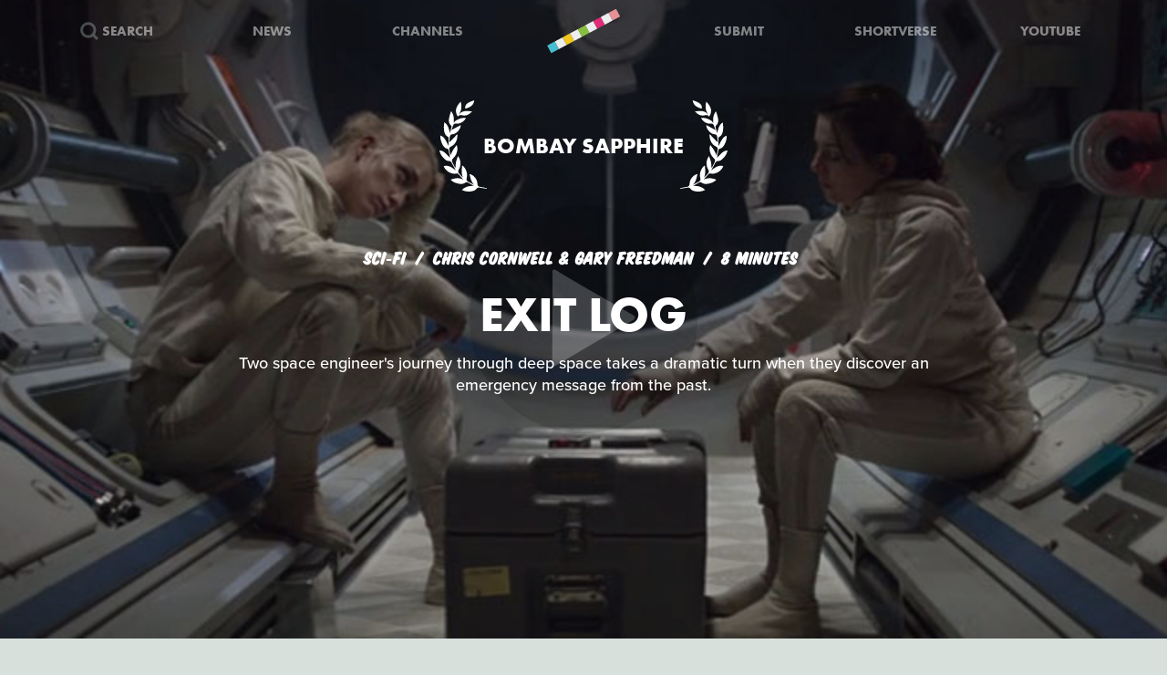

--- FILE ---
content_type: text/html; charset=utf-8
request_url: https://www.google.com/recaptcha/api2/anchor?ar=1&k=6Ldlla4UAAAAAECVGfgDRVT1nEcJZDpk6WgUAjwM&co=aHR0cHM6Ly93d3cuc2hvcnRvZnRoZXdlZWsuY29tOjQ0Mw..&hl=en&v=PoyoqOPhxBO7pBk68S4YbpHZ&size=invisible&anchor-ms=20000&execute-ms=30000&cb=8snnxs99xxc0
body_size: 48938
content:
<!DOCTYPE HTML><html dir="ltr" lang="en"><head><meta http-equiv="Content-Type" content="text/html; charset=UTF-8">
<meta http-equiv="X-UA-Compatible" content="IE=edge">
<title>reCAPTCHA</title>
<style type="text/css">
/* cyrillic-ext */
@font-face {
  font-family: 'Roboto';
  font-style: normal;
  font-weight: 400;
  font-stretch: 100%;
  src: url(//fonts.gstatic.com/s/roboto/v48/KFO7CnqEu92Fr1ME7kSn66aGLdTylUAMa3GUBHMdazTgWw.woff2) format('woff2');
  unicode-range: U+0460-052F, U+1C80-1C8A, U+20B4, U+2DE0-2DFF, U+A640-A69F, U+FE2E-FE2F;
}
/* cyrillic */
@font-face {
  font-family: 'Roboto';
  font-style: normal;
  font-weight: 400;
  font-stretch: 100%;
  src: url(//fonts.gstatic.com/s/roboto/v48/KFO7CnqEu92Fr1ME7kSn66aGLdTylUAMa3iUBHMdazTgWw.woff2) format('woff2');
  unicode-range: U+0301, U+0400-045F, U+0490-0491, U+04B0-04B1, U+2116;
}
/* greek-ext */
@font-face {
  font-family: 'Roboto';
  font-style: normal;
  font-weight: 400;
  font-stretch: 100%;
  src: url(//fonts.gstatic.com/s/roboto/v48/KFO7CnqEu92Fr1ME7kSn66aGLdTylUAMa3CUBHMdazTgWw.woff2) format('woff2');
  unicode-range: U+1F00-1FFF;
}
/* greek */
@font-face {
  font-family: 'Roboto';
  font-style: normal;
  font-weight: 400;
  font-stretch: 100%;
  src: url(//fonts.gstatic.com/s/roboto/v48/KFO7CnqEu92Fr1ME7kSn66aGLdTylUAMa3-UBHMdazTgWw.woff2) format('woff2');
  unicode-range: U+0370-0377, U+037A-037F, U+0384-038A, U+038C, U+038E-03A1, U+03A3-03FF;
}
/* math */
@font-face {
  font-family: 'Roboto';
  font-style: normal;
  font-weight: 400;
  font-stretch: 100%;
  src: url(//fonts.gstatic.com/s/roboto/v48/KFO7CnqEu92Fr1ME7kSn66aGLdTylUAMawCUBHMdazTgWw.woff2) format('woff2');
  unicode-range: U+0302-0303, U+0305, U+0307-0308, U+0310, U+0312, U+0315, U+031A, U+0326-0327, U+032C, U+032F-0330, U+0332-0333, U+0338, U+033A, U+0346, U+034D, U+0391-03A1, U+03A3-03A9, U+03B1-03C9, U+03D1, U+03D5-03D6, U+03F0-03F1, U+03F4-03F5, U+2016-2017, U+2034-2038, U+203C, U+2040, U+2043, U+2047, U+2050, U+2057, U+205F, U+2070-2071, U+2074-208E, U+2090-209C, U+20D0-20DC, U+20E1, U+20E5-20EF, U+2100-2112, U+2114-2115, U+2117-2121, U+2123-214F, U+2190, U+2192, U+2194-21AE, U+21B0-21E5, U+21F1-21F2, U+21F4-2211, U+2213-2214, U+2216-22FF, U+2308-230B, U+2310, U+2319, U+231C-2321, U+2336-237A, U+237C, U+2395, U+239B-23B7, U+23D0, U+23DC-23E1, U+2474-2475, U+25AF, U+25B3, U+25B7, U+25BD, U+25C1, U+25CA, U+25CC, U+25FB, U+266D-266F, U+27C0-27FF, U+2900-2AFF, U+2B0E-2B11, U+2B30-2B4C, U+2BFE, U+3030, U+FF5B, U+FF5D, U+1D400-1D7FF, U+1EE00-1EEFF;
}
/* symbols */
@font-face {
  font-family: 'Roboto';
  font-style: normal;
  font-weight: 400;
  font-stretch: 100%;
  src: url(//fonts.gstatic.com/s/roboto/v48/KFO7CnqEu92Fr1ME7kSn66aGLdTylUAMaxKUBHMdazTgWw.woff2) format('woff2');
  unicode-range: U+0001-000C, U+000E-001F, U+007F-009F, U+20DD-20E0, U+20E2-20E4, U+2150-218F, U+2190, U+2192, U+2194-2199, U+21AF, U+21E6-21F0, U+21F3, U+2218-2219, U+2299, U+22C4-22C6, U+2300-243F, U+2440-244A, U+2460-24FF, U+25A0-27BF, U+2800-28FF, U+2921-2922, U+2981, U+29BF, U+29EB, U+2B00-2BFF, U+4DC0-4DFF, U+FFF9-FFFB, U+10140-1018E, U+10190-1019C, U+101A0, U+101D0-101FD, U+102E0-102FB, U+10E60-10E7E, U+1D2C0-1D2D3, U+1D2E0-1D37F, U+1F000-1F0FF, U+1F100-1F1AD, U+1F1E6-1F1FF, U+1F30D-1F30F, U+1F315, U+1F31C, U+1F31E, U+1F320-1F32C, U+1F336, U+1F378, U+1F37D, U+1F382, U+1F393-1F39F, U+1F3A7-1F3A8, U+1F3AC-1F3AF, U+1F3C2, U+1F3C4-1F3C6, U+1F3CA-1F3CE, U+1F3D4-1F3E0, U+1F3ED, U+1F3F1-1F3F3, U+1F3F5-1F3F7, U+1F408, U+1F415, U+1F41F, U+1F426, U+1F43F, U+1F441-1F442, U+1F444, U+1F446-1F449, U+1F44C-1F44E, U+1F453, U+1F46A, U+1F47D, U+1F4A3, U+1F4B0, U+1F4B3, U+1F4B9, U+1F4BB, U+1F4BF, U+1F4C8-1F4CB, U+1F4D6, U+1F4DA, U+1F4DF, U+1F4E3-1F4E6, U+1F4EA-1F4ED, U+1F4F7, U+1F4F9-1F4FB, U+1F4FD-1F4FE, U+1F503, U+1F507-1F50B, U+1F50D, U+1F512-1F513, U+1F53E-1F54A, U+1F54F-1F5FA, U+1F610, U+1F650-1F67F, U+1F687, U+1F68D, U+1F691, U+1F694, U+1F698, U+1F6AD, U+1F6B2, U+1F6B9-1F6BA, U+1F6BC, U+1F6C6-1F6CF, U+1F6D3-1F6D7, U+1F6E0-1F6EA, U+1F6F0-1F6F3, U+1F6F7-1F6FC, U+1F700-1F7FF, U+1F800-1F80B, U+1F810-1F847, U+1F850-1F859, U+1F860-1F887, U+1F890-1F8AD, U+1F8B0-1F8BB, U+1F8C0-1F8C1, U+1F900-1F90B, U+1F93B, U+1F946, U+1F984, U+1F996, U+1F9E9, U+1FA00-1FA6F, U+1FA70-1FA7C, U+1FA80-1FA89, U+1FA8F-1FAC6, U+1FACE-1FADC, U+1FADF-1FAE9, U+1FAF0-1FAF8, U+1FB00-1FBFF;
}
/* vietnamese */
@font-face {
  font-family: 'Roboto';
  font-style: normal;
  font-weight: 400;
  font-stretch: 100%;
  src: url(//fonts.gstatic.com/s/roboto/v48/KFO7CnqEu92Fr1ME7kSn66aGLdTylUAMa3OUBHMdazTgWw.woff2) format('woff2');
  unicode-range: U+0102-0103, U+0110-0111, U+0128-0129, U+0168-0169, U+01A0-01A1, U+01AF-01B0, U+0300-0301, U+0303-0304, U+0308-0309, U+0323, U+0329, U+1EA0-1EF9, U+20AB;
}
/* latin-ext */
@font-face {
  font-family: 'Roboto';
  font-style: normal;
  font-weight: 400;
  font-stretch: 100%;
  src: url(//fonts.gstatic.com/s/roboto/v48/KFO7CnqEu92Fr1ME7kSn66aGLdTylUAMa3KUBHMdazTgWw.woff2) format('woff2');
  unicode-range: U+0100-02BA, U+02BD-02C5, U+02C7-02CC, U+02CE-02D7, U+02DD-02FF, U+0304, U+0308, U+0329, U+1D00-1DBF, U+1E00-1E9F, U+1EF2-1EFF, U+2020, U+20A0-20AB, U+20AD-20C0, U+2113, U+2C60-2C7F, U+A720-A7FF;
}
/* latin */
@font-face {
  font-family: 'Roboto';
  font-style: normal;
  font-weight: 400;
  font-stretch: 100%;
  src: url(//fonts.gstatic.com/s/roboto/v48/KFO7CnqEu92Fr1ME7kSn66aGLdTylUAMa3yUBHMdazQ.woff2) format('woff2');
  unicode-range: U+0000-00FF, U+0131, U+0152-0153, U+02BB-02BC, U+02C6, U+02DA, U+02DC, U+0304, U+0308, U+0329, U+2000-206F, U+20AC, U+2122, U+2191, U+2193, U+2212, U+2215, U+FEFF, U+FFFD;
}
/* cyrillic-ext */
@font-face {
  font-family: 'Roboto';
  font-style: normal;
  font-weight: 500;
  font-stretch: 100%;
  src: url(//fonts.gstatic.com/s/roboto/v48/KFO7CnqEu92Fr1ME7kSn66aGLdTylUAMa3GUBHMdazTgWw.woff2) format('woff2');
  unicode-range: U+0460-052F, U+1C80-1C8A, U+20B4, U+2DE0-2DFF, U+A640-A69F, U+FE2E-FE2F;
}
/* cyrillic */
@font-face {
  font-family: 'Roboto';
  font-style: normal;
  font-weight: 500;
  font-stretch: 100%;
  src: url(//fonts.gstatic.com/s/roboto/v48/KFO7CnqEu92Fr1ME7kSn66aGLdTylUAMa3iUBHMdazTgWw.woff2) format('woff2');
  unicode-range: U+0301, U+0400-045F, U+0490-0491, U+04B0-04B1, U+2116;
}
/* greek-ext */
@font-face {
  font-family: 'Roboto';
  font-style: normal;
  font-weight: 500;
  font-stretch: 100%;
  src: url(//fonts.gstatic.com/s/roboto/v48/KFO7CnqEu92Fr1ME7kSn66aGLdTylUAMa3CUBHMdazTgWw.woff2) format('woff2');
  unicode-range: U+1F00-1FFF;
}
/* greek */
@font-face {
  font-family: 'Roboto';
  font-style: normal;
  font-weight: 500;
  font-stretch: 100%;
  src: url(//fonts.gstatic.com/s/roboto/v48/KFO7CnqEu92Fr1ME7kSn66aGLdTylUAMa3-UBHMdazTgWw.woff2) format('woff2');
  unicode-range: U+0370-0377, U+037A-037F, U+0384-038A, U+038C, U+038E-03A1, U+03A3-03FF;
}
/* math */
@font-face {
  font-family: 'Roboto';
  font-style: normal;
  font-weight: 500;
  font-stretch: 100%;
  src: url(//fonts.gstatic.com/s/roboto/v48/KFO7CnqEu92Fr1ME7kSn66aGLdTylUAMawCUBHMdazTgWw.woff2) format('woff2');
  unicode-range: U+0302-0303, U+0305, U+0307-0308, U+0310, U+0312, U+0315, U+031A, U+0326-0327, U+032C, U+032F-0330, U+0332-0333, U+0338, U+033A, U+0346, U+034D, U+0391-03A1, U+03A3-03A9, U+03B1-03C9, U+03D1, U+03D5-03D6, U+03F0-03F1, U+03F4-03F5, U+2016-2017, U+2034-2038, U+203C, U+2040, U+2043, U+2047, U+2050, U+2057, U+205F, U+2070-2071, U+2074-208E, U+2090-209C, U+20D0-20DC, U+20E1, U+20E5-20EF, U+2100-2112, U+2114-2115, U+2117-2121, U+2123-214F, U+2190, U+2192, U+2194-21AE, U+21B0-21E5, U+21F1-21F2, U+21F4-2211, U+2213-2214, U+2216-22FF, U+2308-230B, U+2310, U+2319, U+231C-2321, U+2336-237A, U+237C, U+2395, U+239B-23B7, U+23D0, U+23DC-23E1, U+2474-2475, U+25AF, U+25B3, U+25B7, U+25BD, U+25C1, U+25CA, U+25CC, U+25FB, U+266D-266F, U+27C0-27FF, U+2900-2AFF, U+2B0E-2B11, U+2B30-2B4C, U+2BFE, U+3030, U+FF5B, U+FF5D, U+1D400-1D7FF, U+1EE00-1EEFF;
}
/* symbols */
@font-face {
  font-family: 'Roboto';
  font-style: normal;
  font-weight: 500;
  font-stretch: 100%;
  src: url(//fonts.gstatic.com/s/roboto/v48/KFO7CnqEu92Fr1ME7kSn66aGLdTylUAMaxKUBHMdazTgWw.woff2) format('woff2');
  unicode-range: U+0001-000C, U+000E-001F, U+007F-009F, U+20DD-20E0, U+20E2-20E4, U+2150-218F, U+2190, U+2192, U+2194-2199, U+21AF, U+21E6-21F0, U+21F3, U+2218-2219, U+2299, U+22C4-22C6, U+2300-243F, U+2440-244A, U+2460-24FF, U+25A0-27BF, U+2800-28FF, U+2921-2922, U+2981, U+29BF, U+29EB, U+2B00-2BFF, U+4DC0-4DFF, U+FFF9-FFFB, U+10140-1018E, U+10190-1019C, U+101A0, U+101D0-101FD, U+102E0-102FB, U+10E60-10E7E, U+1D2C0-1D2D3, U+1D2E0-1D37F, U+1F000-1F0FF, U+1F100-1F1AD, U+1F1E6-1F1FF, U+1F30D-1F30F, U+1F315, U+1F31C, U+1F31E, U+1F320-1F32C, U+1F336, U+1F378, U+1F37D, U+1F382, U+1F393-1F39F, U+1F3A7-1F3A8, U+1F3AC-1F3AF, U+1F3C2, U+1F3C4-1F3C6, U+1F3CA-1F3CE, U+1F3D4-1F3E0, U+1F3ED, U+1F3F1-1F3F3, U+1F3F5-1F3F7, U+1F408, U+1F415, U+1F41F, U+1F426, U+1F43F, U+1F441-1F442, U+1F444, U+1F446-1F449, U+1F44C-1F44E, U+1F453, U+1F46A, U+1F47D, U+1F4A3, U+1F4B0, U+1F4B3, U+1F4B9, U+1F4BB, U+1F4BF, U+1F4C8-1F4CB, U+1F4D6, U+1F4DA, U+1F4DF, U+1F4E3-1F4E6, U+1F4EA-1F4ED, U+1F4F7, U+1F4F9-1F4FB, U+1F4FD-1F4FE, U+1F503, U+1F507-1F50B, U+1F50D, U+1F512-1F513, U+1F53E-1F54A, U+1F54F-1F5FA, U+1F610, U+1F650-1F67F, U+1F687, U+1F68D, U+1F691, U+1F694, U+1F698, U+1F6AD, U+1F6B2, U+1F6B9-1F6BA, U+1F6BC, U+1F6C6-1F6CF, U+1F6D3-1F6D7, U+1F6E0-1F6EA, U+1F6F0-1F6F3, U+1F6F7-1F6FC, U+1F700-1F7FF, U+1F800-1F80B, U+1F810-1F847, U+1F850-1F859, U+1F860-1F887, U+1F890-1F8AD, U+1F8B0-1F8BB, U+1F8C0-1F8C1, U+1F900-1F90B, U+1F93B, U+1F946, U+1F984, U+1F996, U+1F9E9, U+1FA00-1FA6F, U+1FA70-1FA7C, U+1FA80-1FA89, U+1FA8F-1FAC6, U+1FACE-1FADC, U+1FADF-1FAE9, U+1FAF0-1FAF8, U+1FB00-1FBFF;
}
/* vietnamese */
@font-face {
  font-family: 'Roboto';
  font-style: normal;
  font-weight: 500;
  font-stretch: 100%;
  src: url(//fonts.gstatic.com/s/roboto/v48/KFO7CnqEu92Fr1ME7kSn66aGLdTylUAMa3OUBHMdazTgWw.woff2) format('woff2');
  unicode-range: U+0102-0103, U+0110-0111, U+0128-0129, U+0168-0169, U+01A0-01A1, U+01AF-01B0, U+0300-0301, U+0303-0304, U+0308-0309, U+0323, U+0329, U+1EA0-1EF9, U+20AB;
}
/* latin-ext */
@font-face {
  font-family: 'Roboto';
  font-style: normal;
  font-weight: 500;
  font-stretch: 100%;
  src: url(//fonts.gstatic.com/s/roboto/v48/KFO7CnqEu92Fr1ME7kSn66aGLdTylUAMa3KUBHMdazTgWw.woff2) format('woff2');
  unicode-range: U+0100-02BA, U+02BD-02C5, U+02C7-02CC, U+02CE-02D7, U+02DD-02FF, U+0304, U+0308, U+0329, U+1D00-1DBF, U+1E00-1E9F, U+1EF2-1EFF, U+2020, U+20A0-20AB, U+20AD-20C0, U+2113, U+2C60-2C7F, U+A720-A7FF;
}
/* latin */
@font-face {
  font-family: 'Roboto';
  font-style: normal;
  font-weight: 500;
  font-stretch: 100%;
  src: url(//fonts.gstatic.com/s/roboto/v48/KFO7CnqEu92Fr1ME7kSn66aGLdTylUAMa3yUBHMdazQ.woff2) format('woff2');
  unicode-range: U+0000-00FF, U+0131, U+0152-0153, U+02BB-02BC, U+02C6, U+02DA, U+02DC, U+0304, U+0308, U+0329, U+2000-206F, U+20AC, U+2122, U+2191, U+2193, U+2212, U+2215, U+FEFF, U+FFFD;
}
/* cyrillic-ext */
@font-face {
  font-family: 'Roboto';
  font-style: normal;
  font-weight: 900;
  font-stretch: 100%;
  src: url(//fonts.gstatic.com/s/roboto/v48/KFO7CnqEu92Fr1ME7kSn66aGLdTylUAMa3GUBHMdazTgWw.woff2) format('woff2');
  unicode-range: U+0460-052F, U+1C80-1C8A, U+20B4, U+2DE0-2DFF, U+A640-A69F, U+FE2E-FE2F;
}
/* cyrillic */
@font-face {
  font-family: 'Roboto';
  font-style: normal;
  font-weight: 900;
  font-stretch: 100%;
  src: url(//fonts.gstatic.com/s/roboto/v48/KFO7CnqEu92Fr1ME7kSn66aGLdTylUAMa3iUBHMdazTgWw.woff2) format('woff2');
  unicode-range: U+0301, U+0400-045F, U+0490-0491, U+04B0-04B1, U+2116;
}
/* greek-ext */
@font-face {
  font-family: 'Roboto';
  font-style: normal;
  font-weight: 900;
  font-stretch: 100%;
  src: url(//fonts.gstatic.com/s/roboto/v48/KFO7CnqEu92Fr1ME7kSn66aGLdTylUAMa3CUBHMdazTgWw.woff2) format('woff2');
  unicode-range: U+1F00-1FFF;
}
/* greek */
@font-face {
  font-family: 'Roboto';
  font-style: normal;
  font-weight: 900;
  font-stretch: 100%;
  src: url(//fonts.gstatic.com/s/roboto/v48/KFO7CnqEu92Fr1ME7kSn66aGLdTylUAMa3-UBHMdazTgWw.woff2) format('woff2');
  unicode-range: U+0370-0377, U+037A-037F, U+0384-038A, U+038C, U+038E-03A1, U+03A3-03FF;
}
/* math */
@font-face {
  font-family: 'Roboto';
  font-style: normal;
  font-weight: 900;
  font-stretch: 100%;
  src: url(//fonts.gstatic.com/s/roboto/v48/KFO7CnqEu92Fr1ME7kSn66aGLdTylUAMawCUBHMdazTgWw.woff2) format('woff2');
  unicode-range: U+0302-0303, U+0305, U+0307-0308, U+0310, U+0312, U+0315, U+031A, U+0326-0327, U+032C, U+032F-0330, U+0332-0333, U+0338, U+033A, U+0346, U+034D, U+0391-03A1, U+03A3-03A9, U+03B1-03C9, U+03D1, U+03D5-03D6, U+03F0-03F1, U+03F4-03F5, U+2016-2017, U+2034-2038, U+203C, U+2040, U+2043, U+2047, U+2050, U+2057, U+205F, U+2070-2071, U+2074-208E, U+2090-209C, U+20D0-20DC, U+20E1, U+20E5-20EF, U+2100-2112, U+2114-2115, U+2117-2121, U+2123-214F, U+2190, U+2192, U+2194-21AE, U+21B0-21E5, U+21F1-21F2, U+21F4-2211, U+2213-2214, U+2216-22FF, U+2308-230B, U+2310, U+2319, U+231C-2321, U+2336-237A, U+237C, U+2395, U+239B-23B7, U+23D0, U+23DC-23E1, U+2474-2475, U+25AF, U+25B3, U+25B7, U+25BD, U+25C1, U+25CA, U+25CC, U+25FB, U+266D-266F, U+27C0-27FF, U+2900-2AFF, U+2B0E-2B11, U+2B30-2B4C, U+2BFE, U+3030, U+FF5B, U+FF5D, U+1D400-1D7FF, U+1EE00-1EEFF;
}
/* symbols */
@font-face {
  font-family: 'Roboto';
  font-style: normal;
  font-weight: 900;
  font-stretch: 100%;
  src: url(//fonts.gstatic.com/s/roboto/v48/KFO7CnqEu92Fr1ME7kSn66aGLdTylUAMaxKUBHMdazTgWw.woff2) format('woff2');
  unicode-range: U+0001-000C, U+000E-001F, U+007F-009F, U+20DD-20E0, U+20E2-20E4, U+2150-218F, U+2190, U+2192, U+2194-2199, U+21AF, U+21E6-21F0, U+21F3, U+2218-2219, U+2299, U+22C4-22C6, U+2300-243F, U+2440-244A, U+2460-24FF, U+25A0-27BF, U+2800-28FF, U+2921-2922, U+2981, U+29BF, U+29EB, U+2B00-2BFF, U+4DC0-4DFF, U+FFF9-FFFB, U+10140-1018E, U+10190-1019C, U+101A0, U+101D0-101FD, U+102E0-102FB, U+10E60-10E7E, U+1D2C0-1D2D3, U+1D2E0-1D37F, U+1F000-1F0FF, U+1F100-1F1AD, U+1F1E6-1F1FF, U+1F30D-1F30F, U+1F315, U+1F31C, U+1F31E, U+1F320-1F32C, U+1F336, U+1F378, U+1F37D, U+1F382, U+1F393-1F39F, U+1F3A7-1F3A8, U+1F3AC-1F3AF, U+1F3C2, U+1F3C4-1F3C6, U+1F3CA-1F3CE, U+1F3D4-1F3E0, U+1F3ED, U+1F3F1-1F3F3, U+1F3F5-1F3F7, U+1F408, U+1F415, U+1F41F, U+1F426, U+1F43F, U+1F441-1F442, U+1F444, U+1F446-1F449, U+1F44C-1F44E, U+1F453, U+1F46A, U+1F47D, U+1F4A3, U+1F4B0, U+1F4B3, U+1F4B9, U+1F4BB, U+1F4BF, U+1F4C8-1F4CB, U+1F4D6, U+1F4DA, U+1F4DF, U+1F4E3-1F4E6, U+1F4EA-1F4ED, U+1F4F7, U+1F4F9-1F4FB, U+1F4FD-1F4FE, U+1F503, U+1F507-1F50B, U+1F50D, U+1F512-1F513, U+1F53E-1F54A, U+1F54F-1F5FA, U+1F610, U+1F650-1F67F, U+1F687, U+1F68D, U+1F691, U+1F694, U+1F698, U+1F6AD, U+1F6B2, U+1F6B9-1F6BA, U+1F6BC, U+1F6C6-1F6CF, U+1F6D3-1F6D7, U+1F6E0-1F6EA, U+1F6F0-1F6F3, U+1F6F7-1F6FC, U+1F700-1F7FF, U+1F800-1F80B, U+1F810-1F847, U+1F850-1F859, U+1F860-1F887, U+1F890-1F8AD, U+1F8B0-1F8BB, U+1F8C0-1F8C1, U+1F900-1F90B, U+1F93B, U+1F946, U+1F984, U+1F996, U+1F9E9, U+1FA00-1FA6F, U+1FA70-1FA7C, U+1FA80-1FA89, U+1FA8F-1FAC6, U+1FACE-1FADC, U+1FADF-1FAE9, U+1FAF0-1FAF8, U+1FB00-1FBFF;
}
/* vietnamese */
@font-face {
  font-family: 'Roboto';
  font-style: normal;
  font-weight: 900;
  font-stretch: 100%;
  src: url(//fonts.gstatic.com/s/roboto/v48/KFO7CnqEu92Fr1ME7kSn66aGLdTylUAMa3OUBHMdazTgWw.woff2) format('woff2');
  unicode-range: U+0102-0103, U+0110-0111, U+0128-0129, U+0168-0169, U+01A0-01A1, U+01AF-01B0, U+0300-0301, U+0303-0304, U+0308-0309, U+0323, U+0329, U+1EA0-1EF9, U+20AB;
}
/* latin-ext */
@font-face {
  font-family: 'Roboto';
  font-style: normal;
  font-weight: 900;
  font-stretch: 100%;
  src: url(//fonts.gstatic.com/s/roboto/v48/KFO7CnqEu92Fr1ME7kSn66aGLdTylUAMa3KUBHMdazTgWw.woff2) format('woff2');
  unicode-range: U+0100-02BA, U+02BD-02C5, U+02C7-02CC, U+02CE-02D7, U+02DD-02FF, U+0304, U+0308, U+0329, U+1D00-1DBF, U+1E00-1E9F, U+1EF2-1EFF, U+2020, U+20A0-20AB, U+20AD-20C0, U+2113, U+2C60-2C7F, U+A720-A7FF;
}
/* latin */
@font-face {
  font-family: 'Roboto';
  font-style: normal;
  font-weight: 900;
  font-stretch: 100%;
  src: url(//fonts.gstatic.com/s/roboto/v48/KFO7CnqEu92Fr1ME7kSn66aGLdTylUAMa3yUBHMdazQ.woff2) format('woff2');
  unicode-range: U+0000-00FF, U+0131, U+0152-0153, U+02BB-02BC, U+02C6, U+02DA, U+02DC, U+0304, U+0308, U+0329, U+2000-206F, U+20AC, U+2122, U+2191, U+2193, U+2212, U+2215, U+FEFF, U+FFFD;
}

</style>
<link rel="stylesheet" type="text/css" href="https://www.gstatic.com/recaptcha/releases/PoyoqOPhxBO7pBk68S4YbpHZ/styles__ltr.css">
<script nonce="YLUmZm1Ug4Jwp61OoOpNxw" type="text/javascript">window['__recaptcha_api'] = 'https://www.google.com/recaptcha/api2/';</script>
<script type="text/javascript" src="https://www.gstatic.com/recaptcha/releases/PoyoqOPhxBO7pBk68S4YbpHZ/recaptcha__en.js" nonce="YLUmZm1Ug4Jwp61OoOpNxw">
      
    </script></head>
<body><div id="rc-anchor-alert" class="rc-anchor-alert"></div>
<input type="hidden" id="recaptcha-token" value="[base64]">
<script type="text/javascript" nonce="YLUmZm1Ug4Jwp61OoOpNxw">
      recaptcha.anchor.Main.init("[\x22ainput\x22,[\x22bgdata\x22,\x22\x22,\[base64]/[base64]/[base64]/KE4oMTI0LHYsdi5HKSxMWihsLHYpKTpOKDEyNCx2LGwpLFYpLHYpLFQpKSxGKDE3MSx2KX0scjc9ZnVuY3Rpb24obCl7cmV0dXJuIGx9LEM9ZnVuY3Rpb24obCxWLHYpe04odixsLFYpLFZbYWtdPTI3OTZ9LG49ZnVuY3Rpb24obCxWKXtWLlg9KChWLlg/[base64]/[base64]/[base64]/[base64]/[base64]/[base64]/[base64]/[base64]/[base64]/[base64]/[base64]\\u003d\x22,\[base64]\\u003d\x22,\[base64]/CpMKVw7Ihwo3Dn8Oyw67CrgtRNsKOwqbDjMKbw4IkXsONw4PClcO5wrQ9AMOYHDzCp3EWwrzCt8OiMlvDqxJiw7x/[base64]/DkcOCUcO3w7jDqwnChcOzwq0iCsOXLirCgsOeGnhwKsOsw7rCiQ/Dg8OEFGcYwofDqljCpcOIwqzDmsOfYQbDhsKtwqDCrEvCgEIMw4PDm8K3wqozw5MKwrzCnsKJwqbDvWfDsMKNwonDnkhlwrhFw681w4nDvMK7XsKRw6wqPMOcYcKOTB/[base64]/[base64]/[base64]/YUUgw4DCrD9AwpEEwozCl0PDm1hGJ8KPRwPCqsKTwpsaTAfDnB3CgT5Qwo/DvMKLa8Orw4Jmw7/CssKeL0IYMcO1w4TCn8KLVsOxSBbDmVELa8KPw6PDlGROw6Mawo82b3vDpcOgdjjDjnt6UcO9w4waWBLDqXrDoMOiw4bDlyXChsKaw7J+worDviREKlxOM35/w54mw7fCtDPCnzLDgXhQw4dUeUciAzTDo8OqKMOww6giHgVkPA3Dq8KxdU5RdnkaM8O8fsKwARRiVyDCoMOuUsKgIR9iXAl+ZgAxwp/DsjNfI8K/wrTCn23CjBhdw5oYwpsiKn80w5DCqmTCv3vDssKaw7tuw6QNZsOyw5cwwrHClMOwGFvDgsKsEMKvC8Oiw7XDh8OawpDCoz3DoG4QAynDkip+PzrCnMOmwotvwozDmcKdw43DhyYgw6sYLgHCvGx4wq/DtGLDtkN8wprDs1jDmVvDmsK8w6NZNcOSKMKow6LDucKRam0mw4XDrcOcDRNSWMOgdw/[base64]/FMKmKMKcw5EOwr/DhMOmw6dSU8KXwqDDtzk6wqPDrMOORsKSwqctesO7VsKQD8OYRMO9w6bDnnrDhsKsEMKZcSbCmCrDsG0BwoZQw5HDtl/Chn7CncKAe8OLQy3Do8OBH8KcesOCFSnCusOJwpTDl3V3L8OdPsKsw6TDnhXDqMOTwrjCpsKibMKiw6LCucOqw4LDkhgkD8KDScOKOBc4TMOqajTDsxfDr8K8UMK8aMKRwozCosKPLA7ClMKXwo3CuRRsw4jCnkoaZcOYbABPwr/[base64]/[base64]/aFXCgQLCiQZiw67CvcKMDMKnY3ZrwqZIwqTDvw4vdwEuDAZwwqLCocKgJsO8wq7CvsKeDB4lID1pS2XDlTDCn8Ozf0HDl8OsPMKKY8Ofw6s8w788wpLCqGBjAsKew7ILEsOwwoPCuMKNN8KyAwbCjMO5MCXCm8OiEcOxw4nDkWbDisOKw4TDqF/CnQ/CrmPDqDUvwpkLw54ZUMO/wqFuUwJkwoXDqhzDtcOBPsKSD1bDusKAw6jDvEkvwqY1UcOtw6gRw7JYNsKkdsOTwrl6EGUlKMO/[base64]/esK+dMO4IcK7KsO9BsKZw7kawqR/[base64]/[base64]/DgRxwwrDCl8KDw6tMwohLw6LDpWE4f0XCisODa8KJw7d/[base64]/wq3DmTLDi1AVTVZmwprCgDTDmyXChRZBwq/ClHXCuEY/[base64]/Ds8O3w7TCvFTDncKXw67Co8Ojw5R+EQ1aK8ODwrogwpF7c8ORBDEuVsKpBEjDksKyLcKqw63CnSDDuD5ASENfwrzDiAkvA1TCjMKMaT/ClMOhw5l6HVXCmiHDtcOaw7Qaw67DicOzeiHDr8OYw6NIUcOdwrHDtMKbbwIvUk/Cgy4SwpANOMKZJ8Oqw70DwoUAw6rCqcOFF8KRw5VpwobCi8OQwpg/w7bCtEnDusOTLWVwwqPCjXU4JMKbWcOQwqTCgMO8w7nDuk/Ck8KfG054w5/[base64]/wqLCicKyA09/w7XDjMOLe8OPB3fDlx7DiTdRwrp9Q27CicOJw69Od0jCtkHDpcO2Mh/CscKyCEVoH8K0axVfwrbDhcODYGsXw4BRZQwvw4wIKwzDmsKNwp0oYMOewoXClMO4OFXChsOuw5HCsR7CrcOawoAIw6s2fnvCgsKXfMOkfwLDssONTmnDicKgwrBMCQEMw4h8S2R0eMOGwrJ8woDCqsOTw7t2YD/Cqks7wqNow74jw4kiw4AZw47Co8Oxw5g1ecKOSH7DgsKtwoBewqzDqEnDr8OTw5MPO1Zsw4zDpsK1w4ZoDTxLw5HCpSbCvsOvVsKKw73CsXdjwo0kw5QbwrrDtsKSw4dYd3zDoR7DgQfCk8OfSsKwwoVBw4vDhMObOyXCqG3CnkjCiF3CpcK5R8OhbsKkQ1/[base64]/PMO4J8KICMKdwpcZw5ZtwowTwoMTw51MbjAcB2RSwolJeljDi8OMw5h6wp3DuFXDkxrCgsOew6/DnWvCsMO4aMOBwqwXwprDgVglDwk3ZcK5OgZdEcOcH8KNZAXCpxDDgMK3ChdNwpJOw6hfwr7DoMO5enoZZ8Kiw6XClx7CqCfCi8KjwrPCm0Z3eTQwwplcwojCmWbDjEDCog4Vw7HDuQ7DqEXColfDpMO5w6g2w6BYLW/[base64]/Dr2fDqHYzZcKXwpnCsBkKCj9LUEY9AHdywpchJC7CgHfDj8KRwqjCuWEea2zDgholA03CvsONw5MKSMKlfHwawpxILnZjw47DtcOHw6LDuy4EwppURz0dw5siw4/CmxlmwoVWI8K8woPCo8Opwro5w7F5JcOEwrfDmsKcOsOjwrPDhVTDrDXCrMOGwrzDrBE/EQ9dwoHDlD3DjsKEESfCtSZDw77DpAbCpzYJw4RLwrvDg8O/[base64]/DsC/[base64]/CsMOdw6fDvMKFwpnCo8KDEUd3fxLDkMOHSmh3QkExWy0Bw4/CjsKlRyrDr8OBN2LClVdMwrMVw7vCtMKiw4BYH8ORwosPWUTCocOZw49HeRvDnlpSw4nCl8O/w4/CiTfDnUHDrsOEw4pBw5x4ZD4dwrfCtTPCk8Kfwp5gw7HCtcONQMKxwpVPwodOwr/DgkzDlcONa3HDhMOSwojDucONWsKOw4VjwqsMQRU4PzNUHW/DqUB+woEOw47DjsKqw6/CvMO+IcOIwoMOcMKCTcKpwp7CmWsPICvCoHzDu0HDksKgw7fDk8OawpZbw6oLYiLDniXClGzCnD/Dn8OCw5lzNcOywqNlfMKSHMObWcOGwoTCusOjw5lBwrFaw73DoDc0w7oqwp/DjQ1xeMOtOcOEw7PDjsO0Ux06wrLDiRhVciVAIR/[base64]/CoELDnHlaOcKuwofChS/CulE1aiDDkCocw6fDoMONIXYlw69mwoo7wrzDl8KPw646wrwww7LDi8KkO8KvfsK0McOiwr7ClcO0w6djUMKtWyRqwprDt8KMVnNGK0JmX2Zpw5jCsHMpQyAiFD/DhCDDtVDCvl0zw7HDkDU4wpXChD3Cs8Kdw5gYcVIkGMKdemLDscK5w5U7SjrDuSo+w6/Cl8O+AMOFZjHDsyFPw4kIwo4IFMOPHcORw43CrsODwrdsPxsHeHjDnEfDgwPDssK5w74/Y8O8wp7DmyhsGE3Dv0fDgMKew5TDkAkzw5TCsMOhJ8KaDkI1w6rCkUA4wqFtfcOfwoXCqGrCnsKTwppkNsOXwpLCgADCn3HDjsKCFHd/[base64]/DmE7DhAxcw4rDkxnCpTACSXvCnntswrzDiMO8w4TCtR93w7vCqMO/woXCkn4aHcKwwrZrw4VtKcOaOgfCrMOVYcK+CUXCjcKDwpYCw5QCfsOawqXCk0E0w7HDiMKWNizCrwk2w6RPw6zDncOmw5gzw5rDgXUiw74Qw487V3TCrsODBcO/OsO+aMOfc8KtAGh/ZAYCQ23ClMOSw7vCm0Z+wrVIwrDDvsOsUsK+wobCozQUwol/Sk7DgA/[base64]/w5ETwpQKbsOqw68IOCcaw6vCmgAeZcKfZEnCsUcpwqg8KS/Dv8OMDMORw7fCqzVMw5/CoMOPbBDDtQ9Jw68GQcKWV8OmAhJJPsOpw4fDh8O/Y186eE0nwqvCsXbDqB3DgMK1Y3EBXMKUE8Onw41nJMK6wrDDpXHDoFLCgBLCsR8Cwr1IMUQpw7zDt8KoeiTCvMOew7TCmTNowo8tw5jCmTLCosKROMKmwqzDnMKKw6jCkH/CgsOfwr51Om3DkMKPw4PDuzxJw7JSKRvDnxFvZMOFw6HDj1Nvwrp1IUjDj8Ktb1IgY2Vaw4zCucOufnbDni45wpEcw77CtcOtW8KTasK4w5dLw6doCcKlwrjClcKpSBDCqnzDsxVzwoXDhiV2SMOkUAhiYGlgwqfDpsKJBWQPfy/CksOwwogJw5TCjsO6QsOXRcKxw7zCvBhLG2bDrTo2wpEuwpjDvsOYQzhVw6LCgg1NwrfCrcKkP8OUaMKjfC9zw6zDqxbCiX/Clm9xRcKaw7BOPQ0MwoBMTAPCjC9JW8KhwqzCiR9Jw5HCvCTCnsObwpjDlSjCucKPNMKOw5PCny/[base64]/[base64]/[base64]/Lm7CvjTDh8KZwoZQw7VGwo56eG4lRcKBFivCkMKLUcOnH29bbg/DsF4FwqbDj1sAH8KHw6c4w6N3w7Ujwr10Um5ZLsOeYsOcw59QwoR/w4nDjsK+HMK9wrdaJzw4FcKkwplLVSkScEMKwrTDqcKOGcOtHMKaIxzDk3/DpsOiLcOXLhh5wqjDr8O8fMKjwqp3BcOAf2bCq8Kdw67Cj0zDompcw6DCj8Ogw5wkYEpRMsKNAC7CkxnCkW0fwo/DrcOyw5XDvjXDhAFeOj1zXcKpwps7AcOfw490wrB3asKqwr/DicO7w5Qaw4PCsVlULjvChMOiwoZ5dcK5w7bDuMKgw7PChDoVwolAag8lXl4Ow51qwrtCw7h8acKIP8Omw6jDo2VLBcOiw57Ds8OTPkATw6nDoE/CvUvDlELCocKZWVVhFcOxF8OewoJvwqHDm2bCjMK7w7/CtMOnwo4XJkgZecOFdzLCtsOILyd7w6EwwofDkMO0w4HCkcOiwpnChBd6w47CvMK8wqJHwr7DnSNAwobDpMOvw6ADwpA2IcKkE8OEw43DhV9kbwVVwrfDlsKQwrfCsnPDunfDnwjCjX/[base64]/[base64]/DlcO6w5XDljRfw5XDjEZXa8ORw7bDjgLCgC9Tw6TClHkPwqvChMKkTcKdb8K1w63CpnJAXwHDiHlRwrpGYyHCuh5UwoPCqcKhaF81w51Dwqxiw7gcw4oec8KNBcOuw7Bxwqc6GjTDhFYIGMOOw7HCmAtUwp4SwqHDmcO/GsKGFsO0Amc+wps+wpfCnMOve8KCEmtoecOdHT7DqU7DtnvCtsKYb8OCw7AsPsOMw7HCjkYdwpXCo8O0d8KQwovCgxTCjnh4wqU5w7AUwpFcwr01w5FxeMK0Z8Klw5XDrcOpZMKJKSDCgisxWcOLwoXDs8O8w7RoD8KdB8Oowp7Cu8OYSzNzworCv2/[base64]/wq4gw5cBajMZbxI2w4LDqE7DjGcBwp7CrcO3ZCgIOwbDkcK+MTYnHsKTLyHCqcKtFDorw6U1wrvCgsKZEWnCgm/DicK+wojDn8K7IQ7Dm3bDqGLClsOxGVLDkgAxIBfCrxo5w6HDncOGGT7Dnjobw73CjsKnw6zCisKiQ3RAdCNJGMOFwpMhIcOSMTVgwrgHw4DCizzDssO/w5s9FElpwoBdw4plw4nDrz3Cq8Ocw4xgwq0jw5DDh3EaHEbDhGLCl0Z6JSENVcKOwopsQMOywpbCj8KyCsOewq7CiMOoMR9KETHDs8Obw5c/Xy7DoXk6GyImScKNFHnCkcOxw60SdGQYQwnCuMKDVMKqA8KrwrTDg8OkDGTDvXPCmD0Aw6zDlsOyQmfCojA7OjjCmR48wrUnEMOlNxjDsB/DjMKmdGZzPULCi0Igwo8eZ3sdw4pTw7ceMEDDu8O/[base64]/CuXgXY1BST8Kgw7fDpcODSMOFY8OCHsKFYxAnQ2pdw6zCtcOxIG5Pw77DnVnCisOOw5zDsEDCkGQ5wo9AwqgDAsKwwr7Du2gowpbDsHvCh8KmCsK/w7ZlMMK8VzRBNMKkwqBMwpnDhh/DtMOkw7HDr8KbwoQzw4fCulbDkMK2FcK7w4rCkcO0w4TCsynChFZ/b2nCnyg0w4Y8w6TCgx3CgcKgwoTDpjpcLMKNw6LClsO3GMOUw7pEw6/[base64]/wqsxw7bDs8KRQmABw6TDpT86w6zChFlXwqtUw4ZFay7Cs8O1w4DDtsKDTwjDuUPCp8KKZsKvwq5ZAl/[base64]/wpl6MDXClcKmw6ITwqNdwqVJPsOsN8K4w6fCjcKQw645L2TDncOQw53CgVvDmMKdw4bCpMOOwpwEccOXTsKMR8KkXsKLwoZrbMO0X11dw5bDphQ3w4pAw4TCiDnDhMOAAMOkEAXCt8Odw6DDpVQFwowPKgcIw4wdecKTPMOBw4RvIQ5nwr5FN1zCvE5gM8O8Xw0AUcK/w5TDsBtLesO/S8KGT8K6HjjDr2XDgsOZwoDCp8KnwqzDvMOnWsKBwrwhTcKpw6wlwqLCiSQNwo1ow7TDrhrDjSQjN8KaCcOsfxFvwoEqQ8KFDsOFewVpJlzDuQ/DoknChR3Dk8ORacKGwrHDjlZMwpYsWMKvSw/DvMOIw5J5OGZ/w4REw51gTMKpwoBNCzLDsgAlw59NwrYDCXgNw5HClsOVVU3DqDzCoMKiJMOiL8K9YwA6SMO4w5XCmcKzw4hjY8KawqpUDBVAIAPDt8OWwrN5wploEMK8w7AIAURbPBzDkS51wqrCgsKnwoDDmW8AwqM1MQ7DisKZH2Epw6jCtMORCgRTLT/DrsOkw6h1w4nDtMKbVycxwrwZcMO9VMKrYznDqTYxw61dw6/CucKtOsOBci8zw7bCokllw73DqMOWwrnCjEQpTSPCj8KSw4hMSlBzOMKpNhhyw5V+wowhW0jDpMOnMMOmwqdqw4hnwrkiwop6wrkBw5LCl13CuGQmOMOuCwo2YMO/DsOgFFLClDMMKGZYOVkRIsKYwqhAw5sswp7DmsOBAcKkG8OIw4LDg8OhQ0TDgsKvw6TDkQwKwptmw63Cl8KYLsKyLMKKNUxGwppxS8OLO106w6vDnTLDtlpnwo86Az7DksKAGmhgJyTDncOPwrwqMcKLwo7Co8O/w5vDqz8LWH/CuMO7wqPCm3AgwpHDvMOPwrE2woPDmMOiwqPCscKcWCoWwp7Ch1/DpHYQwrrDg8K7wqUwMcKZw7kPf8KIwptfbMKjwpzDtsKcfsOMRsK2w4HCoRnDqcKjw7Z0OMO7H8OsWcOew5nDvsOKTMOWMFXDmj4Kw4Zzw4TDoMODZsOuNMOZGMO1Syw/YwjCkT7CoMKBPxxrw4UNw73DpWNzLwzCmhdYW8OBI8ORwo7Du8KLwrXCgQ/Cp1jDv31Sw7/CigfCrsOewoPDvUHDl8K2wplEw5diw7xEw4hpOWHCkDbDomMtw4fDmBNcM8Kfwp4ywrh3VcKOw6HClMOoAcKywqzDnSXCmjzCrybDs8KVEBElwo9wQWAgwr7Dr3UHAF/CncKEGsK/O1LDp8KAScOvDMKOTVnCoyjCrMOlRGgoZMOwTMKfwrLDqH7DvmUbwr/DhMOAIsOsw5DCgHnDocOzw7/DiMK4BcOxwrfDkQZQw7ZKE8Kyw5fDq1JAQX3DrCtMwqjCgMKIOMONw7DDncKMPMK6w6U1eMO3c8OrBcKDSV8+wqs9wqlzwqtNw53DtkJKwrptUH/DgHAcwoTDhMOmPC49Z1VZWBzDisOSwpXDlmxtw48cPRAiIlAhwrUNTwULAkMXKF/[base64]/[base64]/DjcKBwr/[base64]/CoFsbNMO8w4LCrTdqw7xLwpbCkwQ7w6JveGdKLsOXwr1awoMiw7MDUGoOw6dtwoMZVDtvdsOIwrHDnDpAw5tiVBgKSV3DicKFw5Z5ScO2KMOzIsO/JMKjwqzCjxcUw5fCnMOIFcKew6F9M8O+UhFkD1ZOw75qwrJDB8OlM0HDiAMMLMOcwrDDi8OTw6gKKT/DtMOeYE1LFcKGwrvClcKqw4PDosOFwovDvMOGw4bCm0swdMK2wo5qZCMNw6nDuADDpMOqw6/Dl8ONc8Onwo3CmcK8wofCgiBkwrUpccOZwq54wqJww7nDvMOnS2rCqU3Cuwh1woNNN8OjworCpsKcWsOhw7XCvsKTw7NTOm/DjcKwwrfDr8ORbXnDpEJ/wqbDuDJmw7fDlX/DvHMJYR5fUsORIn9GQmTDj0vCncOcwp7CrcO2C2fClW7Coj03UCbCqsO/w7Mfw79fwr57woArbwTCqF3DlcO4d8KCOMOiMBx/wp/[base64]/YXYFInhEwrVUM8K9wpTDqsOmwohWX8KOw7oAQMOLwpoua8OmGHbCqsO2aD7ClsKoFlkvT8KYw7Fkch9iLnjCmcOtQFM5Kz/[base64]/FsK+DFwpwo8pwrYoJsKtwp7DuWgHTMO3RTJkwp7DrsOEw4YMw6chwr84wrPDqcO8dsO/FsOYwp93wrvCvGPCnsOYTlByV8O5BsK/Xg95VXvCp8OLcMKnw4IFZcKFwoNKwptRw6ZJSsKIwqjCmMKowqgBHsKOZsO+RQTDgsK/wqfDnMKFw7vCgEJBQsKTwq3CtFUZw73DocODL8OFw6jCvcKLai1rw7TCuWBSwqLClMOtfDMxDMO7SBHCpMKDwo/DrlwGEMKOUkvDn8KTLh8ifMKlQnluwrHCrE8nwoVdcSPCiMKyworDo8Kew5XDscOyL8KLw63CkMOPbsO3w5/CsMKww7/[base64]/DgWrCjArDoDUIwpJQPsOBw7VaEMOQQcKdKMOZwoJsCDLDlcKaw6MSFMOGwp8Gwr3ChRNVw7vDri8CUW5GSyTChMK9w7VRwozDhMO0w4xVw6nDrHYtw7lKbsKdZcOWScKSwo/DlsKgJBzDj2U8wp8twoY9woM4w6lkKsKFw7XCrTR9VMOmWlLDlcKyd3XDq247JRHDu3DDgnjDnsK2wrpOwpIOLjnDvBoswoTCi8OFw6kwWsOpPxjDjmDDisOZwp5DesOXw4AtUMOiworDocKew7/DmMOuwot0w4l1QcOVwqVSwo3CnhpuJ8O7w5bDjhhYwr/CpcOxOA0Zw5MlwpPDosOxwrsPfMKdwp4tw7zCsMOfKsKfA8KqwoFJGAvCpMOrwoxtLQzDoWTCryYYw4/CrFVvw5HCnMO3BcKMDTo9wofDr8KrORDDisKIGkjDhWPDrzTDjQMmW8ORH8OAS8Oaw45+w5oRwqTDpMKfwoTClw/CpMOkwpAWw47DpX/Dm11OLhN4GjnCusKiwoEDIsOJwodTwos/[base64]/Cj1ojw6HDkMKyKsOPw40YKMOyY8K/wpkgwr3DpMOMwrHDjybDpy7DgQ3CjSHCtcOEDkjDn8KAw71SaxXDoDvCmUDDozzDjkcvwr3CocKZBm8Hw4sCwonDjsORwrtlFcOnc8KKw4E+wqNlWcK0w43Cu8OYw7kSUsObQTDCuhHDgMKEcQ/[base64]/DuMOgwpbDjCvCu8OST8OQwrA7DmrDnSHCgcOhw4/[base64]/V8K3wohYYsKtw6Vaw7nCmsOhfcOKw7LDtcKaCVbDqCrDl8Kow7jCncKFa2V+F8OwdsOmwqs4wqQmD08YLiluwpzCqVbCp8KJbgjCjXfDilAUaHjDvTI5OcKfRMO5BGTCq3/CocKlwoNZwqIRGDTDvMKuw6IxKVbCnyzDkFp5a8Oxw77DlzZDw6HCisOKPAMVw6fCs8Kmbm3CojEAw69cKMK/TMKDwpHDq13CrsOxwrzCj8KJw6cub8O0wpLCujU0w5jDgcO3bzbDmTQ4EGbCsHHDqMKGw5NWLiTDpmnDs8OrwrYwwqzDq0TDpwwEwr3CpCvCh8OuW10rHG/DgAnDs8OLw6TCq8KRUSvCmF3Do8K7F8Ogw4zDgRZuw69OPsKIQFR5S8OOwosowoHDkjx5cMK3XTF8w5/CrcKRwq/Dm8O3wqrCr8Kewq4zDsKKw5B1w7jCiMOUAx4gw4/Cm8KWwp3CvsKwb8OWw640ClJkw6FKwr4NOEJQwr8iCcK1w7gKNCvCuBlkayXCssODw5nCncKxw7hFbFnClhbCpTXDmcOuNQnCvCvCosKCw7tEwqjDjsKgCMKZwrcZEhcrwoHDn8OaYgA3fMO4WcOYeBHCscKAwrdcPsOESBg8w7zCj8Oib8OiwoHCkU/Cp1Z0WyMmcnrDhcKZwq/CmFAefsOHMMOew6LDjsOdLMOrwrI4CMO3wpsDw5NFwrHCqsKHCsKfwpnDn8KoHcOEw5/Cm8OTw5jDqW3Dvih9w6tZKMKAwpPCmcKOfcKcwp3DqcO5Kz4Ww77DuMOpF8OwW8KRwrIIF8ORGsKXw5wRWMKwYR0CwrLCi8ODDRFyPMKjwpDDig1RVGzCssOYBsOBbFZReWjDicO0WmZ2PUstMsOge0HDhcK/S8KlLMKAwrbCisOiKCXCllUxw5PDrMOLw6vCqMOCQyPDj3LDqcKAwqQvZiTCoMOQw7zDnsKBDsKdwoYqNnXDvCBxJAbDgcOJEATCvGHDnBwEwo1yXT/CrVcsw7/Dpwc1wprCosOQw7LCsTnCgMKkw4hCwqfDtMO6w60zw5VKwpvDmxLCvMOxPE01dcKLEFJFGcOVwr/[base64]/[base64]/PsO5Rhd6Xi5wGsO6wqXDhcKgw6LCvsKvSMOrLGI+FMKnRm0fwrPDosOKw6XCssO3w61Dw55BKsO7wp/Dt1rDjm8zwqJNw4NXw7jCm01QUlNnwrZzw5bCh8KiaWACfsOYw4MaFDN7wqdwwoYVL05lwpzCjkzCtFA6cMOVYAfCtcKmBBRAbXTDocO6w7jCsSg2TsO8wqTCqjxbPVbDoDjDjVoNwqpDEMKyw4bCg8ONJyIxw4/Cry7DkB59w48Xw5/CskUpbgAswpHCnsKwGsKJDTrDkWnDs8Kiw5jDlHlaGcKUdi/DvBjCrcKuwoNacGzCq8KzT0cjCTHCgsKfwrtow4jDrcOVw6rCr8OBwqjCpCrCk0QyAiYSw5vCjcOEIQ/DqsO7wo1GwrnDisOCwo7Ci8Ofw4vCvMOrwovCrsKMFcO3Z8KewrrCulNKw5jCiS0BWMOSOQ0jM8Obw4FOwqRBw4fDusOPKER+wpQaacOMwoFTw7TCt3HCkHzCqmBvwqzCrmpdw4l4JE/CiHPDtcOLPMOHYjcvY8KaasOxL2jDnhHCvcOUWRXDqsKZwp7CiAsydMOgRsO8w6gvWcOUw5TCqhU3w4/ClsOfHSLDswnCv8OTw63DkRrCk01/C8KcAH3DqFDClsKJw7k+WMObSDUXGsKHw4/Cr3HDisOYKMKHw6/[base64]/JcODCMKARCA+VEXClVYWw4PDrMOwwrjCssKbw4LDhMK8w6E0wovCsikvwq0HEChQS8KDw6PDnj7CqCjCoQlDwrXCj8OdKUzCuyhDUVHCkGnChk4Mwq12w47Dn8Khw5rDsXXDtMKYw6/CucKvwoURPMOgBsOoTCZxKSIXe8K4w4dUwoF8wqIqw4Qxw4lFw7Qrw7/DvsOED34XwqcxewbDm8OEAcKmw6rCr8OiAsOUECvDrBnCjMK2aQXCnsKmwpvCicOtbcO1cMO3eMK2bwPCocODREwuwrFCbsO6w4BdwqzDicKnDA5zw7MwY8KlRMK/TDDDk0nDscKNNsOYUMKtacKDSl9tw6opw5oYw5FEOMOhw7TCtU/[base64]/wpvCtQvDt8KHwo3Ch1Z9wq8BwqvCu8K/w4PDiUbDkUZ7wrPCv8KewoEZwoPDgWgzwr3ClHVBPsOEGsOSw6N0w595w5bCl8O0EABcw68Ow6DCo27DhUbDqkzDv2wFw69HRsKGdXDDhCk8enMLXMOVwo/CmQ9Lw7fDocOnw7LCkFpAZkA1w6HDjlnDn1snWjVAXMK3wpgCasOGw4/DtidRD8OgwrXCkcKiTcKVJcOowoIAR8O1B1IaZsOpw53CqcKywq95w70oQ3zCnS3DucKTw6zDm8KiKw9VIjkvFRbCn0nCt2zDlBp0w5fCkEnCgADCpsK0w6UHwpYKOXxdEsOQw67DoTQAwpfDvylOwqzDo1YHw4ETw4Rxw7YYwrvCpcOeOMO/[base64]/CgQHDtzZuMcOXXsKwdh3Dm8Kkw7PCucKBZyHDgnIkI8KWDMOLwrchw7nCv8O/b8Kmw7bDjHDCpQ3DjDJTbsKDCA80worDhgluS8Klwp3CpV7Crik0wo8pwoYHPxLCsXTDhRLCvS/Dtk3CkTnCgcOYwrc5w7t1w4nCimlkwqJCwrjCunTCiMKcw5fDnsO0X8Oxwr9NMRpUwqjCqcOIw6wow5PCs8KIIgvDvBLDhxHCmcK/T8Ojw5dTw5pxwpJWw7sow6sJw7bDksKMb8OGwrjCn8OnY8KSFMKAE8K2VsOyw6DCmCscw6ccwoUGwq/DoH7DvW3ClAvDnGHDk13DmRo6IFsfw4bDviHDnsKHHxMlIBrDisKpTDrDmwrDmhXDpcKjw4vDrcKxPWXDljE/wpY/w7RlwrZiwoRvbMKBAGl2AU7CisK7w69fw7oBC8OvwoRcw7/Di3nCt8OwccK/w6PDgsKsG8Kiw4nCusOKAsKPc8Kxw5nDhsOnwrM0w4EIwq/DvXI2wrzDkhXCqsKJwoRVw6jCrMKTCGnCpcOvEAXDhHTCpsKqFSzCj8Kww57DvkIGwr1xw7kEF8KrCUx4YDJGw6xzwqXDhg4vScOXGcKTdcKqw6bCu8OUD1zCjcOuM8KYGMK1w7s/w79rwq7CmMOBw7Bdwq7Dl8KPw7w+wqfDtm/[base64]/Dl8K6HhrDki7Cj8OCw4JBPRrDnW1kwopfw6l1Gm3DqMKsw5RHKmrCvMO/VzTDvngKw7rCqmzCth7CoDd7woXDtT3Cvyh9MjtIw6LCoXzCusKPQSVQRMOzH2DCg8Opw4XDuBbCsMO1eHEAwrFOwplmCg3Cki7DkMOrw7Ulw67Cug7DngNbwqLDpRgHOjk/wpgFwpLDtsODw4UDw7Vnf8OrWn5FIy14QmbCrcOrw5w9wpN/w5rDq8OrcsKqccKKREfClWzDpcOLXFsmLmNPw59iGm7CicKXXcK3wrXDoX/[base64]/CqyfCmcOow4jDksKYawjCiMKTO3/CuFglccOiwonDqcKiw7oPFUl4LmfCqMKHwqIaZcOlFXHDj8KhKmDCt8O1wrtIZcKdNcKAVsKsBMKTwodvwozClgA8w6Fjwq3DgDBuwqTCqiA/[base64]/w5nCii7Cn0PDrwoDw6LDtMKyw7YYw4hdTUvCn8Klw5/ClcOQdMOBUMO1wq4Xw54lfQLCk8KAwpPClzcTfmvCkMOHUMKvw5plworCj3VqLMO5LcKxam3CgU8CETzDhVPDvcONwpAdc8KqZ8Kjw4BvL8KBIcOlw7rCvWPCv8OCw6soPsOWRS8VdcOAw4/CgsOMw6TCtUxOw5tNwqnCo1woOxhiwpPDgRvDmVMKbTkDLDpzw77Dtjl+CwpfdsKnw64pw6zCk8OkSMOjwr5jDMKwEcKrQ1hsw5/DmA7DusO9wofCjGjDq0rDqytIOD8sOREzTcOuwo5pwolDHAsQwr7ChQNAw6/CpW9swqgjE1fDj2YMw4fClcKOw6leDVfCsGHDocKlPcK0wojDoEYmesKSwqPDt8KND3M8wo/[base64]/wr/[base64]/fRLDpEHDo8K4wpDDpQLDlVrCqMOzwpFPOBbDqn4ywqxfw4d6w4NKcMOQD111w7/CgcK9w7zCsyfCvA3CvnvDlDrCuB0hCMOjK2JhK8KqwrHDiRAbw6zChQjDt8KrcsK4LFDDocK3w6fCshPDiR1+w6TCuRspb0dSwr96OcOfP8Okw43Csm7DnmrCmMK1dMKDFBhyVwUUw4fDicKaw7DChWRfWybDvjQBXcO+Wh5/fzbDhWzDrSAQwoouwpVrRMOrwrxnw60vwrckWMOcS2J3OhzCnUHCjSotdQsVezTDiMKaw5cVw47DqcOow7crwrLCqcK9BFxzw7nCh1fCo0xPLMOfZMK/[base64]/CssKxcxTDvMOMBMKAw6A/c8KdJR/ClMKALQY5UcO/CC5MwpdzesKoIhvDqsOXw7fCnjNlA8KxWhQzwoMSw7/ClcOQFcKmW8OTw6FawonDiMKjw47Dk0Q2GMOewrVCwoHDil4Xw4PDkw/CjcKEwphnw4vDmw3CrmViw5Z/[base64]/w6Enw6bCp8KfXQrCscOGR8KvSMKgZsORfsKJLsOdwrHCuhFVwrdaZsOoGsKUw415wo5zUsO9ZMKgW8OXAMK+w7srDXjCqR/Dn8OcwqfDt8OFbMO6w7PDicKjwqNKF8KZccORw70Nw6dpw4RGw7Vnw5LDgsKqw4TDn18hG8O1E8KJw7tgwrTDt8KWw7YTewl/w6rCu01zGVnCsktUTcKfw6UYw4zCtAhGw7zDkQnDpMKPw4jDm8KUwo7CnMKpwrYXHsKDDHrCo8KdMMKfQMKvwqIqw5/DmEEAwqnDvnZ1w5nDgVRkWhbDuRTCpcKLwqzCtsO9w5NaAzZPw67Co8OhScKUw5saw6jCm8OFw4LDnsK9HMOpw6bCkGcjw6oHRVIsw6crQsOLXD1zw7Y2wqXCk1w8w73DmcK8GDUQUgTDj3TClMOTw4jCisKcwoNFD2powo/DowvCucOTUW5/woHCucKNw5Y3CncGw4/Dll7CuMKwwp0ZQMK7YsKLwr7DqyvCrMOAwpt8woQ/BMOAw40SVsKPw4XCmsKTwrbCmVfDs8KNwoJ0wo1LwrxsesOYw4N6wq/[base64]/[base64]/CvljDr1zCjsKwXcOow73CgsOJd8OidkjCrsOjwrQ/w4goecK/wqvDqznDs8KNfw1PwqgiwqnCtz7DryjDvRcKwr5WGxXCvMKnwpjDscKIU8Ocwr3CugLDvCxyfyrCuBAMTXlww5vCtcKKNcO+w5Qmw7LCpF/CoMOFOmrCrsOKwqjCumEpw4ttwobDoXTClcOJw7FawogKVSLDliLDiMOFwrAQwofCqsK5wr7DlsK2GFZlwoHDmiQyL0fCj8OuIMO8G8OywooJa8OnPMK5wpcbaEN/G14kwoDDrCPChnkMPcOkZnDDgMK+JE/CpcKONsOyw75EA0HCnTlVbB7DqD9uwq98wrvCuzUXw4oAP8KHUUsBGMOJw5ZQw6hcTRprBsOqwo8YR8KyIMKieMOxfyDCucOtwrJhw7PDlsOUw5nDqMOdFXrDk8KzJMOUMcKDJVPCgifCtsOEw7vCvcO5w6NvwqHDpsOzw5fCo8KlenZ0U8KbwphXw5fCp0J/XknDqE8vbMOGw4TDkMO2w4w3RsKwIMODKsK2w5zCpApsNcOYw4fDnHLDn8OrYnsxw6fDiTshEcOOUUHCrcKfw7Qkw50Pwr3Cmz0JwrbCosOyw7bDpjUwwq/DhcKCACJbw5rCtcK6fsOHwqxXexNJw7kOw6PDjVccw5TCpgdMJxnDnzfDmjzDp8KRW8OCwrcOKgTCoTPCrxrCpCPCumsowocWw7wPw6nDkzjDjDXDqsOJOm7DkWzDp8KsfMKZMD0JJTvDqyo2woPCp8OnwrjCgMONw6fDoB/DnTHCkSvDuWTDlMOKeMOBwp8kwok6bG1vwr3CqnJCw6QfKVZ6wpJZBsKJMQXCmE0KwoEwY8KzB8KQwqE4w5/Du8KrS8OSF8KDGnUCwqzDjsKDfgZjf8KPw7UFwojDoCvDm0bDv8KEwoYbegU9bHUywrtlw5wkw65Cw7xLFlgMOEjClAskw5twwod0w6fCuMOaw63CoRzCpcK+NTPDhTXDvsKcwqFkwq8wWiTCmsKdFR0/[base64]\\u003d\x22],null,[\x22conf\x22,null,\x226Ldlla4UAAAAAECVGfgDRVT1nEcJZDpk6WgUAjwM\x22,0,null,null,null,1,[21,125,63,73,95,87,41,43,42,83,102,105,109,121],[1017145,623],0,null,null,null,null,0,null,0,null,700,1,null,0,\[base64]/76lBhnEnQkZnOKMAhk\\u003d\x22,0,0,null,null,1,null,0,0,null,null,null,0],\x22https://www.shortoftheweek.com:443\x22,null,[3,1,1],null,null,null,1,3600,[\x22https://www.google.com/intl/en/policies/privacy/\x22,\x22https://www.google.com/intl/en/policies/terms/\x22],\x22/9oEOg1GWM7DwVTBKcpgdBg+01Mhdi0IzTaz61+5PEA\\u003d\x22,1,0,null,1,1768934906176,0,0,[34],null,[239],\x22RC-f6moql_lG0X6ZA\x22,null,null,null,null,null,\x220dAFcWeA7DRBvPFvziecqD4seVo0XRW1zwpQmuaK4ZfAofWwmHuWQ-Lh9jO-frCgVMirKQyNcp4OSJMKPC0fVCfXgyYPqHJxqIqA\x22,1769017706252]");
    </script></body></html>